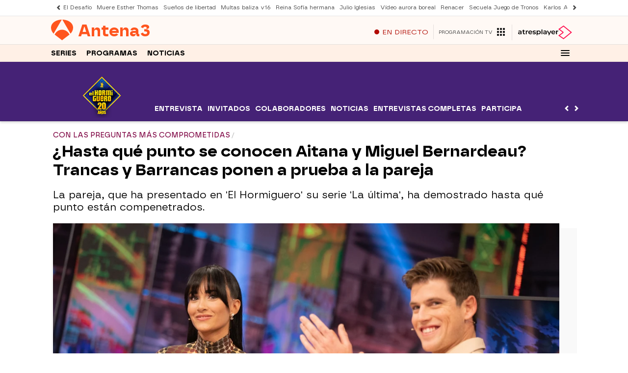

--- FILE ---
content_type: application/x-javascript;charset=utf-8
request_url: https://smetrics.antena3.com/id?d_visid_ver=5.5.0&d_fieldgroup=A&mcorgid=09DCC8AD54D410FF0A4C98A6%40AdobeOrg&mid=31151147582196973598120079702215508460&ts=1768655115130
body_size: -36
content:
{"mid":"31151147582196973598120079702215508460"}